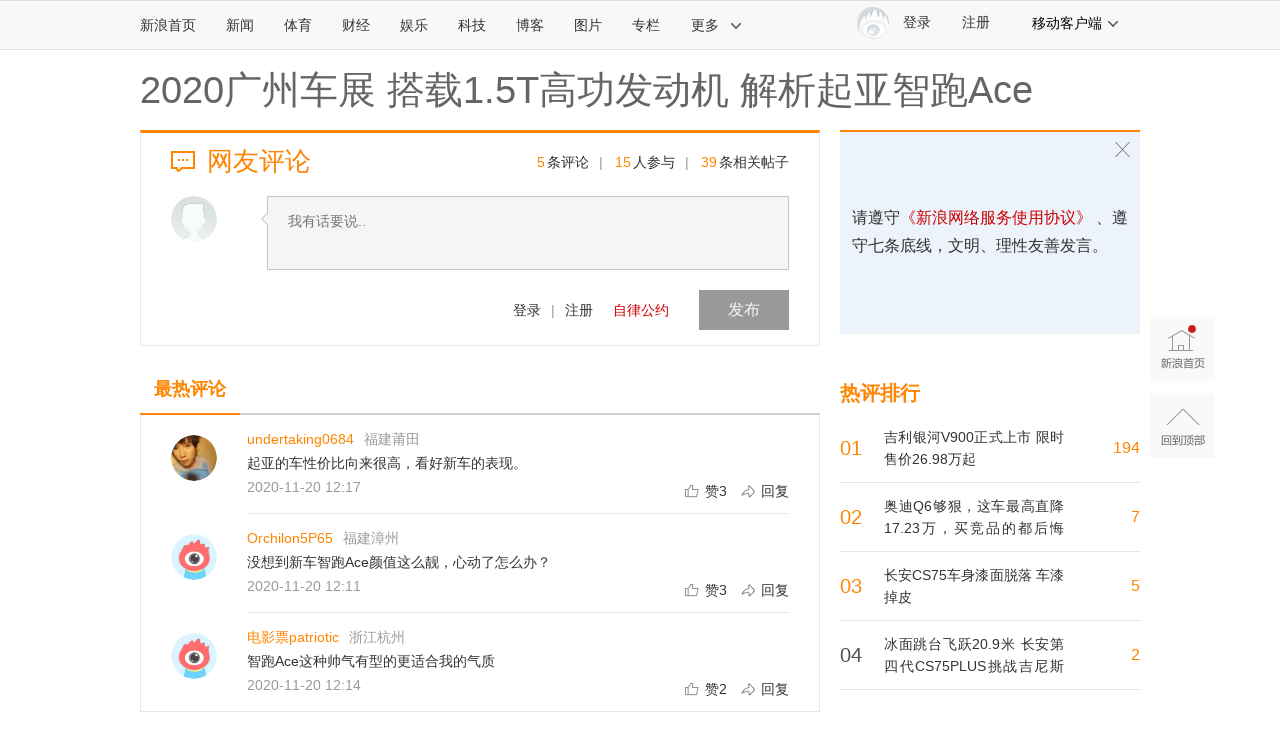

--- FILE ---
content_type: application/javascript
request_url: https://sax.sina.com.cn/newimpress?rotate_count=60&TIMESTAMP=mksnn3zz&referral=https%3A%2F%2Fcomment5.news.sina.com.cn%2Fcomment%2Fskin%2Fdefault.html%3Fchannel%3Dqc%26newsid%3Dcomos-iznezxs2703733&adunitid=PDPS000000006483&am=%7Bds%3A1280x720%2Cfv%3A0%2Cov%3ALinux%20x86_64%7D&callback=_sinaads_cbs_pfepln
body_size: -31
content:
_sinaads_cbs_pfepln({"ad":[],"mapUrl":[]})

--- FILE ---
content_type: application/javascript;charset=utf-8
request_url: https://comment.sina.com.cn/hotnews/info?format=js&channel=qc&hotid=qc_day&callback=jsonp_1769280017881&_=1769280017881
body_size: 1201
content:
jsonp_1769280017881(var data={"result":{"encoding":"utf-8","hotnews":[{"hotid":"qc_day","channel":"qc","newsid":"comos-nhikrie2731924","title":"奥迪Q6够狠，这车最高直降17.23万，买竞品的都后悔了！","url":"https://auto.sina.com.cn/info/cx/2026-01-24/detail-inhikrie2731924.shtml","time":"2026-01-25 02:10:43","position":"0","hot_count":"7","total_count":"7"},{"hotid":"qc_day","channel":"qc","newsid":"qc_topic_fb_877182","title":"长安CS75车身漆面脱落 车漆掉皮","url":"http://feedback.auto.sina.com.cn/fb/detail/877182/","time":"2026-01-25 02:10:43","position":"1","hot_count":"5","total_count":"5"},{"hotid":"qc_day","channel":"qc","newsid":"comos-nhhxvet7213463","title":"吉利银河V900正式上市 限时售价26.98万起","url":"https://auto.sina.com.cn/newcar/2026-01-20/detail-inhhxvet7213463.shtml","time":"2026-01-25 02:10:43","position":"2","hot_count":"1","total_count":"194"},{"hotid":"qc_day","channel":"qc","newsid":"comos-nhieiky2792005","title":"冰面跳台飞跃20.9米 长安第四代CS75PLUS挑战吉尼斯世界纪录","url":"https://auto.sina.com.cn/newcar/2026-01-22/detail-inhieiky2792005.shtml","time":"2026-01-25 02:10:43","position":"3","hot_count":"1","total_count":"2"}],"language":"ch","status":{"msg":"","code":0}}})

--- FILE ---
content_type: application/javascript
request_url: https://sax.sina.com.cn/newimpress?rotate_count=60&TIMESTAMP=mksnn3zz&referral=https%3A%2F%2Fcomment5.news.sina.com.cn%2Fcomment%2Fskin%2Fdefault.html%3Fchannel%3Dqc%26newsid%3Dcomos-iznezxs2703733&adunitid=PDPS000000006484&am=%7Bds%3A1280x720%2Cfv%3A0%2Cov%3ALinux%20x86_64%7D&callback=_sinaads_cbs_dlmxid
body_size: -31
content:
_sinaads_cbs_dlmxid({"ad":[],"mapUrl":[]})

--- FILE ---
content_type: application/javascript; charset=utf-8
request_url: https://interface.sina.cn/general_utility_api.d.json?mod=non_standard_pdps_conf&from=pc&pdps=PDPS000000006484&callback=_sinaads_cbs_u7ix5k
body_size: 236
content:
_sinaads_cbs_u7ix5k({"result":{"status":{"code":0,"msg":"ok","from_cache":false,"timer":null,"time":1769280023.4714},"data":{"pdps_conf":[]}}})

--- FILE ---
content_type: application/javascript
request_url: https://sax.sina.com.cn/newimpress?rotate_count=60&TIMESTAMP=mksnn3zz&referral=https%3A%2F%2Fcomment5.news.sina.com.cn%2Fcomment%2Fskin%2Fdefault.html%3Fchannel%3Dqc%26newsid%3Dcomos-iznezxs2703733&adunitid=PDPS000000058114&am=%7Bds%3A1280x720%2Cfv%3A0%2Cov%3ALinux%20x86_64%7D&callback=_sinaads_cbs_lybeg1
body_size: -30
content:
_sinaads_cbs_lybeg1({"ad":[],"mapUrl":[]})

--- FILE ---
content_type: application/javascript; charset=utf-8
request_url: https://interface.sina.cn/general_utility_api.d.json?mod=non_standard_pdps_conf&from=pc&pdps=PDPS000000055083&callback=_sinaads_cbs_5iog8i
body_size: 351
content:
_sinaads_cbs_5iog8i({"result":{"status":{"code":0,"msg":"ok","from_cache":false,"timer":null,"time":1769280023.4742},"data":{"pdps_conf":{"PDPS000000055083":{"is_enable":"0","back_pic":"https://n.sinaimg.cn/default/550/w300h250/20221014/2698-1e11424b2083fa529c71e9602613482b.jpg","back_pic_width":"300","back_pic_height":"250"}}}}})

--- FILE ---
content_type: application/javascript; charset=utf-8
request_url: https://interface.sina.cn/general_utility_api.d.json?mod=non_standard_pdps_conf&from=pc&pdps=PDPS000000006483&callback=_sinaads_cbs_n5e4u9
body_size: 235
content:
_sinaads_cbs_n5e4u9({"result":{"status":{"code":0,"msg":"ok","from_cache":false,"timer":null,"time":1769280023.6982},"data":{"pdps_conf":[]}}})

--- FILE ---
content_type: application/javascript; charset=utf-8
request_url: https://interface.sina.cn/general_utility_api.d.json?mod=non_standard_pdps_conf&from=pc&pdps=PDPS000000058114&callback=_sinaads_cbs_huois1
body_size: 236
content:
_sinaads_cbs_huois1({"result":{"status":{"code":0,"msg":"ok","from_cache":false,"timer":null,"time":1769280023.4713},"data":{"pdps_conf":[]}}})